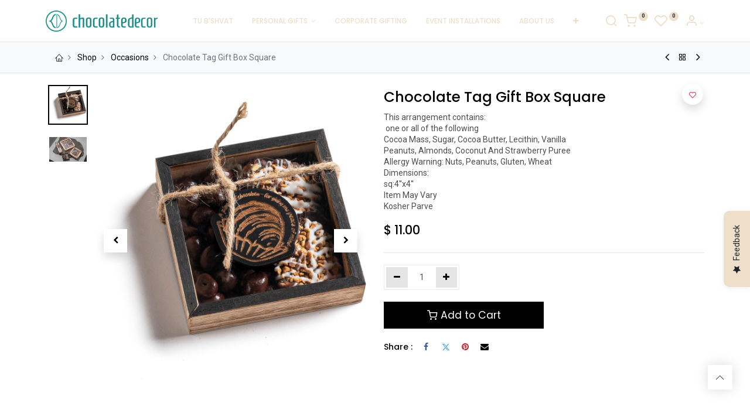

--- FILE ---
content_type: text/html; charset=utf-8
request_url: https://www.chocolatedecor.com/shop/71402-chocolate-tag-gift-box-square-7026?category=15&order=list_price+asc
body_size: 10956
content:
<!DOCTYPE html>
        <html lang="en-US" data-website-id="2" data-main-object="product.template(7026,)" data-oe-company-name="Chocolate Decor" data-add2cart-redirect="1">
    <head>
                <meta charset="utf-8"/>
                <meta http-equiv="X-UA-Compatible" content="IE=edge,chrome=1"/>
            <meta name="viewport" content="width=device-width, initial-scale=1, user-scalable=no"/>
            <meta name="viewport" content="width=device-width, initial-scale=1"/>
        <meta name="generator" content="Odoo"/>
        <meta name="description" content="This arrangement contains:
 one or all of the following 
Cocoa Mass, Sugar, Cocoa Butter, Lecithin, Vanilla
Peanuts, Almonds, Coconut And Strawberry Puree
Allergy Warning: Nuts, Peanuts, Gluten, Wheat 
Dimensions:
sq:4&#39;&#39;x4&#39;&#39;
Item May Vary
Kosher Parve "/>
            <link rel="manifest" href="/pwa/2/manifest.json"/>
            <link rel="apple-touch-icon" sizes="192x192" href="/web/image/website/2/dr_pwa_icon_192/192x192"/>
            <meta name="theme-color" content="#FFFFFF"/>
            <meta name="mobile-web-app-capable" content="yes"/>
            <meta name="apple-mobile-web-app-title"/>
            <meta name="apple-mobile-web-app-capable" content="yes"/>
            <meta name="apple-mobile-web-app-status-bar-style" content="default"/>
                        <meta property="og:type" content="website"/>
                        <meta property="og:title" content="Chocolate Tag Gift Box Square"/>
                        <meta property="og:site_name" content="Chocolate Decor"/>
                        <meta property="og:url" content="https://www.chocolatedecor.com/shop/71402-chocolate-tag-gift-box-square-7026"/>
                        <meta property="og:image" content="https://www.chocolatedecor.com/web/image/product.template/7026/image_1024?unique=4ca7757"/>
                        <meta property="og:description" content="This arrangement contains:
 one or all of the following 
Cocoa Mass, Sugar, Cocoa Butter, Lecithin, Vanilla
Peanuts, Almonds, Coconut And Strawberry Puree
Allergy Warning: Nuts, Peanuts, Gluten, Wheat 
Dimensions:
sq:4&#39;&#39;x4&#39;&#39;
Item May Vary
Kosher Parve "/>
                    <meta name="twitter:card" content="summary_large_image"/>
                    <meta name="twitter:title" content="Chocolate Tag Gift Box Square"/>
                    <meta name="twitter:image" content="https://www.chocolatedecor.com/web/image/product.template/7026/image_1024?unique=4ca7757"/>
                    <meta name="twitter:description" content="This arrangement contains:
 one or all of the following 
Cocoa Mass, Sugar, Cocoa Butter, Lecithin, Vanilla
Peanuts, Almonds, Coconut And Strawberry Puree
Allergy Warning: Nuts, Peanuts, Gluten, Wheat 
Dimensions:
sq:4&#39;&#39;x4&#39;&#39;
Item May Vary
Kosher Parve "/>
        <link rel="canonical" href="https://www.chocolatedecor.com/shop/71402-chocolate-tag-gift-box-square-7026"/>
        <link rel="preconnect" href="https://fonts.gstatic.com/" crossorigin=""/>
                <title> Chocolate Tag Gift Box Square | Chocolate Decor </title>
                <link type="image/x-icon" rel="shortcut icon" href="/web/image/website/2/favicon?unique=d2c4495"/>
            <link rel="preload" href="/web/static/lib/fontawesome/fonts/fontawesome-webfont.woff2?v=4.7.0" as="font" crossorigin=""/>
            <link rel="preload" href="/theme_prime/static/lib/Droggol-Pack-v1.0/fonts/Droggol-Pack.ttf?4iwoe7" as="font" crossorigin=""/>
            <link rel="stylesheet" type="text/css" href="/theme_prime/static/lib/Droggol-Pack-v1.0/droggol-pack-1.css"/>
            <link type="text/css" rel="stylesheet" href="/web/assets/185884-b42852d/2/web.assets_common.min.css" data-asset-bundle="web.assets_common" data-asset-version="b42852d"/>
            <link type="text/css" rel="stylesheet" href="/web/assets/185876-e0772ae/2/web.assets_frontend.min.css" data-asset-bundle="web.assets_frontend" data-asset-version="e0772ae"/>
                <script id="web.layout.odooscript" type="text/javascript">
                    var odoo = {
                        csrf_token: "dd4046f230eb563ebb3a9575141cf090ce66a0f4o1801095855",
                        debug: "",
                    };
                </script>
            <script type="text/javascript">
                odoo.dr_theme_config = {"bool_enable_ajax_load": false, "json_zoom": {"zoom_enabled": true, "zoom_factor": 2, "disable_small": false}, "json_category_pills": {"enable": false, "enable_child": true, "hide_desktop": false, "show_title": true, "style": "1"}, "json_grid_product": {"show_color_preview": true, "show_quick_view": true, "show_similar_products": true, "show_rating": true, "show_stock_label": false, "style": "2"}, "json_shop_filters": {"filter_method": "default", "in_sidebar": false, "collapsible": true, "show_category_count": true, "show_attrib_count": false, "hide_extra_attrib_value": false, "show_rating_filter": true, "show_availability_filter": false, "tags_style": "1"}, "json_bottom_bar": {"show_bottom_bar": true, "show_bottom_bar_on_scroll": false, "filters": true, "actions": ["tp_home", "tp_search", "tp_category", "tp_wishlist"]}, "bool_sticky_add_to_cart": true, "json_general_language_pricelist_selector": {"hide_country_flag": false}, "json_b2b_shop_config": {"dr_enable_b2b": false, "dr_only_assigned_pricelist": false, "dr_allow_reorder": false}, "json_mobile": {}, "json_product_search": {"advance_search": true, "search_category": true, "search_attribute": true, "search_suggestion": true, "search_limit": 10, "search_max_product": 3, "search_fuzzy": true}, "json_lazy_load_config": {"enable_ajax_load_products": false, "enable_ajax_load_products_on_click": true}, "json_brands_page": {"disable_brands_grouping": false}, "cart_flow": "notification", "theme_installed": true, "pwa_active": false, "bool_product_offers": true, "bool_show_products_nav": true, "is_public_user": true, "has_sign_up": false};
            </script>
            <script type="text/javascript">
                odoo.__session_info__ = {"is_admin": false, "is_system": false, "is_website_user": true, "user_id": false, "is_frontend": true, "profile_session": null, "profile_collectors": null, "profile_params": null, "show_effect": "True", "translationURL": "/website/translations", "cache_hashes": {"translations": "05071fb879321bf01f941f60fab1f126f565cdad"}, "lang_url_code": "en", "geoip_country_code": "US"};
                if (!/(^|;\s)tz=/.test(document.cookie)) {
                    const userTZ = Intl.DateTimeFormat().resolvedOptions().timeZone;
                    document.cookie = `tz=${userTZ}; path=/`;
                }
            </script>
            <script defer="defer" type="text/javascript" src="/web/assets/179957-733b685/2/web.assets_common_minimal.min.js" data-asset-bundle="web.assets_common_minimal" data-asset-version="733b685"></script>
            <script defer="defer" type="text/javascript" src="/web/assets/179958-18c7eeb/2/web.assets_frontend_minimal.min.js" data-asset-bundle="web.assets_frontend_minimal" data-asset-version="18c7eeb"></script>
            <script defer="defer" type="text/javascript" data-src="/web/assets/185877-bb59036/2/web.assets_common_lazy.min.js" data-asset-bundle="web.assets_common_lazy" data-asset-version="bb59036"></script>
            <script defer="defer" type="text/javascript" data-src="/web/assets/185878-3b60fea/2/web.assets_frontend_lazy.min.js" data-asset-bundle="web.assets_frontend_lazy" data-asset-version="3b60fea"></script>
        <!-- Google Tag Manager -->
<script>(function(w,d,s,l,i){w[l]=w[l]||[];w[l].push({'gtm.start':
new Date().getTime(),event:'gtm.js'});var f=d.getElementsByTagName(s)[0],
j=d.createElement(s),dl=l!='dataLayer'?'&l='+l:'';j.async=true;j.src=
'https://www.googletagmanager.com/gtm.js?id='+i+dl;f.parentNode.insertBefore(j,f);
})(window,document,'script','dataLayer','GTM-NG5PNGK');</script>
<!-- End Google Tag Manager -->
<!-- Hotjar Tracking Code for my site -->
<script>
    (function(h,o,t,j,a,r){
        h.hj=h.hj||function(){(h.hj.q=h.hj.q||[]).push(arguments)};
        h._hjSettings={hjid:3435633,hjsv:6};
        a=o.getElementsByTagName('head')[0];
        r=o.createElement('script');r.async=1;
        r.src=t+h._hjSettings.hjid+j+h._hjSettings.hjsv;
        a.appendChild(r);
    })(window,document,'https://static.hotjar.com/c/hotjar-','.js?sv=');
</script>
<script type='text/javascript'>
window.__lo_site_id = 328874;
(function() {
var wa = document.createElement('script'); wa.type = 'text/javascript'; wa.async = true;
wa.src = 'https://d10lpsik1i8c69.cloudfront.net/w.js';
var s = document.getElementsByTagName('script')[0]; s.parentNode.insertBefore(wa, s);
})();
</script>
    </head>
            <body class="">
        <div id="wrapwrap" class="   ">
        <div class="tp-bottombar-component o_not_editable w-100 tp-bottombar-component-style-1 p-0   ">
            <div class="d-flex justify-content-center align-items-center border-bottom tp-bottom-bar-add-to-cart">
                <a class="mx-3" href="#">
                    <img class="o_image_40_cover tp-rounded-border border product-img" src="/web/image/product.template/7026/image_128" alt="Chocolate Tag Gift Box Square" loading="lazy"/>
                </a>
                <span class="mx-3">
                    <p class="mb-0 small font-weight-bold">Price:</p>
                    <p class="mb-0 small text-primary"><span data-oe-type="monetary" data-oe-expression="combination_info[&#39;price&#39;]" class="product-price">$ <span class="oe_currency_value">11.00</span></span></p>
                </span>
                <button class="product-add-to-cart btn btn-primary-soft m-2 tp-rounded-border btn-block">
                    <i class="dri dri-cart"></i> Add to Cart
                </button>
            </div>
            <ul class="list-inline my-2 px-5 d-flex tp-bottombar-main-element justify-content-between">
        <li class="list-inline-item o_not_editable position-relative tp-bottom-action-btn text-center  ">
            <a aria-label="Home" class=" " href="/">
                <i class="tp-action-btn-icon fa fa-home"></i>
            </a>
            <div class="tp-action-btn-label">Home</div>
        </li>
        <li class="list-inline-item o_not_editable position-relative tp-bottom-action-btn text-center tp-search-sidebar-action ">
            <a aria-label="Search" class=" " href="#">
                <i class="tp-action-btn-icon dri dri-search"></i>
            </a>
            <div class="tp-action-btn-label">Search</div>
        </li>
        <li class="list-inline-item o_not_editable position-relative tp-bottom-action-btn text-center tp-category-action ">
            <a aria-label="Category" class=" " href="#">
                <i class="tp-action-btn-icon dri dri-category"></i>
            </a>
            <div class="tp-action-btn-label">Category</div>
        </li>
        <li class="list-inline-item o_not_editable position-relative tp-bottom-action-btn text-center  ">
            <a aria-label="Wishlist" class="o_wsale_my_wish tp-btn-in-bottom-bar " href="/shop/wishlist">
                <i class="tp-action-btn-icon dri dri-wishlist"></i>
                <sup class="my_wish_quantity o_animate_blink badge badge-primary">0</sup>
            </a>
            <div class="tp-action-btn-label">Wishlist</div>
        </li>
        <li class="list-inline-item o_not_editable tp-bottom-action-btn ">
            <div class="dropdown">
                <a href="#" class="dropdown-toggle" data-toggle="dropdown" aria-label="Account Info"><i class="dri dri-user tp-action-btn-icon"></i></a>
                <div class="tp-action-btn-label">Account</div>
                <div class="dropdown-menu dropdown-menu-right" role="menu">
                    <div class="dropdown-header">Guest</div>
                    <a href="/web/login" role="menuitem" class="dropdown-item">Login</a>
                    <div class="dropdown-divider"></div>
                    <a href="/shop/cart" role="menuitem" class="dropdown-item">My Cart</a>
                    <a href="/shop/wishlist" role="menuitem" class="dropdown-item">Wishlist (<span class="tp-wishlist-counter">0</span>)</a>
                </div>
            </div>
        </li>
            </ul>
        </div>
        <header id="top" data-anchor="true" data-name="Header" class="  o_header_standard">
            <nav data-name="Navbar" class="navbar navbar-expand-lg navbar-light o_colored_level o_cc shadow-sm">
                <style>
                  .tp-account-info .dri{
                    color: #eedfcb !important;
                  }
                  #top_menu a.nav-link{
                    color: #eedfcb !important;
                  }
                  #top_menu a.nav-link.dropdown-toggle.o_mega_menu_toggle{
                    color: #eedfcb !important;
                  }
                  #top_menu a.nav-link:hover{
                    color: #168b85 !important;
                  }
                  #top_menu .text-o-color-4{
                    color: #eedfcb !important;
                  }
                  #top_menu .text-o-color-4:hover{
                    color: #168b85 !important;
                  }
                  @media (max-width: 768px){
                    #top_menu a.nav-link{
                      color: #000000 !important;
                    }
                    #top_menu a.nav-link.dropdown-toggle.o_mega_menu_toggle{
                      color: #000000 !important;
                    }
                  }
              </style>
                <div id="top_menu_container" class="container justify-content-between">
        <button class="navbar-toggler tp-navbar-toggler collapsed o_not_editable" type="button" data-toggle="collapse" aria-label="Menu" data-target="#top_menu_collapse">
            <span class="icon-bar top-bar"></span>
            <span class="icon-bar middle-bar"></span>
            <span class="icon-bar bottom-bar"></span>
        </button>
    <a href="/" class="navbar-brand logo ">
            <span role="img" aria-label="Logo of Chocolate Decor" title="Chocolate Decor"><img src="/web/image/website/2/logo/Chocolate%20Decor?unique=d2c4495" class="img img-fluid" alt="Chocolate Decor" loading="lazy"/></span>
        </a>
        <div class="tp-account-info o_not_editable">
            <a class="o_wsale_my_cart tp-cart-sidebar-action d-lg-none" href="/shop/cart">
                <i class="dri dri-cart"></i>
                <sup class="my_cart_quantity badge badge-primary mb-0 font-weight-bold" data-order-id="">0</sup>
            </a>
        </div>
                    <div id="top_menu_collapse" class="collapse navbar-collapse">
        <div class="o_offcanvas_menu_backdrop" data-toggle="collapse" data-target="#top_menu_collapse" aria-label="Toggle navigation"></div>
    <ul id="top_menu" class="nav navbar-nav o_menu_loading flex-grow-1 justify-content-center">
        <li class="o_offcanvas_menu_toggler order-first navbar-toggler text-right border-0 o_not_editable">
            <a href="#top_menu_collapse" class="nav-link px-3" data-toggle="collapse">
                <span class="fa-2x">×</span>
            </a>
        </li>
    <li class="nav-item  ">
        <a role="menuitem" href="/shop/category/holiday-tu-bshvat-36" class="nav-link ">
        <span>TU B&#39;SHVAT</span>
        </a>
    </li>
    <li class="nav-item   dropdown  ">
        <a data-toggle="dropdown" href="#" class="nav-link dropdown-toggle ">
        <span>PERSONAL GIFTS</span>
        </a>
        <ul class="dropdown-menu" role="menu">
    <li class="  ">
        <a role="menuitem" href="/shop/category/platters-gift-boxes-30" class="dropdown-item ">
        <span>Platters &amp; Gift Boxes</span>
        </a>
    </li>
    <li class="  ">
        <a role="menuitem" href="/shop/category/flower-arrangements-31" class="dropdown-item ">
        <span>Flower Arrangements</span>
        </a>
    </li>
    <li class="  ">
        <a role="menuitem" href="/shop/category/occasions-15" class="dropdown-item ">
        <span>Shop by Occasion</span>
        </a>
    </li>
        </ul>
    </li>
    <li class="nav-item  ">
        <a role="menuitem" href="/shop/category/corporate-27" class="nav-link ">
        <span>CORPORATE GIFTING</span>
        </a>
    </li>
    <li class="nav-item  ">
        <a role="menuitem" href="/shop/category/event-installations-28" class="nav-link ">
        <span>EVENT INSTALLATIONS</span>
        </a>
    </li>
    <li class="nav-item  ">
        <a role="menuitem" href="/about-us" class="nav-link ">
        <span>ABOUT US</span>
        </a>
    </li>
    <li class="nav-item  ">
        <a role="menuitem" href="/contactus" class="nav-link ">
        <span>CONTACT US</span>
        </a>
    </li>
        <li class="o_offcanvas_logo_container order-last navbar-toggler py-4 order-1 mt-auto text-center border-0">
            <a href="/" class="o_offcanvas_logo logo">
            <span role="img" aria-label="Logo of Chocolate Decor" title="Chocolate Decor"><img src="/web/image/website/2/logo/Chocolate%20Decor?unique=d2c4495" class="img img-fluid" style="max-width: 200px" alt="Chocolate Decor" loading="lazy"/></span>
        </a>
    </li>
    </ul>
                    </div>
                    <ul class="list-inline my-3 d-none d-lg-block tp-account-info">
        <li class="list-inline-item o_not_editable ">
            <a href="#" class="tp-search-sidebar-action" data-placement="bottom" aria-label="Search" data-search="">
                <i class="dri dri-search"></i>
            </a>
        </li>
        <li class="list-inline-item o_not_editable ">
            <a class="o_wsale_my_cart tp-cart-sidebar-action" href="/shop/cart">
                <i class="dri dri-cart"></i>
                <sup class="my_cart_quantity badge badge-primary mb-0 font-weight-bold" data-order-id="">0</sup>
            </a>
        </li>
        <li class="list-inline-item o_not_editable ">
            <a class="o_wsale_my_wish" href="/shop/wishlist">
                <i class="dri dri-wishlist"></i>
                <sup class="my_wish_quantity o_animate_blink badge badge-primary">0</sup>
            </a>
        </li>
        <li class="list-inline-item o_not_editable  ">
            <div class="dropdown">
                <a href="#" class="dropdown-toggle" data-toggle="dropdown" aria-label="Account Info"><i class="dri dri-user "></i></a>
                <div class="dropdown-menu dropdown-menu-right" role="menu">
                    <div class="dropdown-header">Guest</div>
                    <a href="/web/login" role="menuitem" class="dropdown-item">Login</a>
                    <div class="dropdown-divider"></div>
                    <a href="/shop/cart" role="menuitem" class="dropdown-item">My Cart</a>
                    <a href="/shop/wishlist" role="menuitem" class="dropdown-item">Wishlist (<span class="tp-wishlist-counter">0</span>)</a>
                </div>
            </div>
        </li>
                    </ul>
                </div>
    </nav>
        </header>
                <main>
            <div class="mb-2 mb-md-3 bg-100 border-bottom border-top py-1" style="border-color: #e5e5e5 !important;">
                <div class="container">
                    <div class="row justify-content-center justify-content-md-between align-items-center">
                        <div class="col-auto">
                            <ol class="breadcrumb mb-0 bg-transparent">
                                <li class="breadcrumb-item">
                                    <a href="/"><i class="dri dri-home-l"></i></a>
                                </li>
                                <li class="breadcrumb-item">
                                    <a href="/shop">Shop</a>
                                </li>
                                <li class="breadcrumb-item">
                                    <a href="/shop/category/occasions-15">Occasions</a>
                                </li>
                                <li class="breadcrumb-item active">
                                    <span>Chocolate Tag Gift Box Square</span>
                                </li>
                            </ol>
                        </div>
                        <div class="col-auto tp-product-navigator my-2">
                            <a data-content-id="prev" class="btn btn-link btn-sm tp-natigation-btn" href="/shop/81201-doctor-gift-box-md-7025"><i class="fa fa-angle-left" style="font-size: 20px;"></i></a>
                            <div class="media align-items-center d-none" data-content-id="prev">
                                <img style="width: 84px; height: 84px; object-fit: cover;" src="/web/image/product.template/7025/image_128" alt="Doctor Gift Box Md" loading="lazy"/>
                                <div class="media-body py-1 px-3">
                                    <h6 class="mb-1">Doctor Gift Box Md</h6>
                                    <div>
                                        <h6 data-oe-type="monetary" data-oe-expression="prev_product_combination_info[&#39;price&#39;]" class="text-primary d-inline-block mb-0">$ <span class="oe_currency_value">26.00</span></h6>
                                        <small data-oe-type="monetary" data-oe-expression="prev_product_combination_info[&#39;list_price&#39;]" style="text-decoration: line-through; white-space: nowrap;" class="oe_default_price ml-1 d-none">$ <span class="oe_currency_value">26.00</span></small>
                                    </div>
                                </div>
                            </div>
                            <a class="btn btn-link btn-sm" title="Back to products" href="/shop"><i class="dri dri-category"></i></a>
                            <a data-content-id="next" class="btn btn-link btn-sm tp-natigation-btn" href="/shop/71421-chocolate-tag-gift-box-5pc-7027"><i class="fa fa-angle-right" style="font-size: 20px;"></i></a>
                            <div class="media align-items-center d-none" data-content-id="next">
                                <img style="width: 84px; height: 84px; object-fit: cover;" src="/web/image/product.template/7027/image_128" alt="Chocolate Tag Gift Box 5pc" loading="lazy"/>
                                <div class="media-body py-1 px-3">
                                    <h6 class="mb-1">Chocolate Tag Gift Box 5pc</h6>
                                    <div>
                                        <h6 data-oe-type="monetary" data-oe-expression="next_product_combination_info[&#39;price&#39;]" class="text-primary d-inline-block mb-0">$ <span class="oe_currency_value">14.00</span></h6>
                                        <small data-oe-type="monetary" data-oe-expression="next_product_combination_info[&#39;list_price&#39;]" style="text-decoration: line-through; white-space: nowrap;" class="oe_default_price ml-1 d-none">$ <span class="oe_currency_value">14.00</span></small>
                                    </div>
                                </div>
                            </div>
                        </div>
                    </div>
                </div>
            </div>
        <div itemscope="itemscope" itemtype="http://schema.org/Product" id="wrap" class="js_sale ecom-zoomable zoomodoo-next">
                <div class="oe_structure oe_empty oe_structure_not_nearest" id="oe_structure_website_sale_product_1" data-editor-message="DROP BUILDING BLOCKS HERE TO MAKE THEM AVAILABLE ACROSS ALL PRODUCTS"></div>
  <section id="product_detail" class="container oe_website_sale " data-view-track="1" data-product-tracking-info="{&#34;item_id&#34;: &#34;494100710552&#34;, &#34;item_name&#34;: &#34;[71402] Chocolate Tag Gift Box Square&#34;, &#34;item_category&#34;: &#34;Saleable / Manufactured Products&#34;, &#34;currency&#34;: &#34;USD&#34;, &#34;price&#34;: 11.0}">
                    <div class="row">
                        <div class="col-12 col-lg-6 pb-2">
        <div id="o-carousel-product" class="carousel slide position-sticky overflow-hidden o_carousel_product_left_indicators d-flex pb-1 tp-drift-zoom tp-product-detail-carousel" data-ride="carousel" data-interval="0">
        <div class="o_carousel_product_indicators ">
            <ol class="carousel-indicators d-flex d-lg-block pr-2 position-static mx-auto my-0 text-left">
                <li data-target="#o-carousel-product" class="m-1 mb-2 align-top active" data-slide-to="0">
                    <div><img src="/web/image/product.product/13360/image_128/%5B71402%5D%20Chocolate%20Tag%20Gift%20Box%20Square?unique=3a65b35" class="img o_image_64_contain" alt="Chocolate Tag Gift Box Square" loading="lazy"/></div>
                </li><li data-target="#o-carousel-product" class="m-1 mb-2 align-top " data-slide-to="1">
                    <div><img src="/web/image/product.image/924/image_128/Chocolate%20Tag%20Gift%20Box%20Square?unique=c987bf9" class="img o_image_64_contain" alt="Chocolate Tag Gift Box Square" loading="lazy"/></div>
                </li>
            </ol>
        </div>
        <div class="o_carousel_product_outer carousel-outer position-relative flex-grow-1">
                <div class="carousel-inner h-100">
                        <div class="carousel-item h-100 active">
                            <div class="d-flex align-items-center justify-content-center h-100">
                <div class="d-flex align-items-center justify-content-center h-100 position-relative"><img src="/web/image/product.product/13360/image_1024/%5B71402%5D%20Chocolate%20Tag%20Gift%20Box%20Square?unique=3a65b35" itemprop="image" class="img img-fluid product_detail_img mh-100 tp-drift-zoom-img" alt="Chocolate Tag Gift Box Square" data-zoom="1" data-zoom-image="/web/image/product.product/13360/image_1920/%5B71402%5D%20Chocolate%20Tag%20Gift%20Box%20Square?unique=3a65b35" loading="lazy"/></div>
            </div>
            </div>
                        <div class="carousel-item h-100">
                            <div class="d-flex align-items-center justify-content-center h-100">
                <div class="d-flex align-items-center justify-content-center h-100 position-relative"><img src="/web/image/product.image/924/image_1024/Chocolate%20Tag%20Gift%20Box%20Square?unique=c987bf9" itemprop="image" class="img img-fluid product_detail_img mh-100 tp-drift-zoom-img" alt="Chocolate Tag Gift Box Square" data-zoom="1" data-zoom-image="/web/image/product.image/924/image_1920/Chocolate%20Tag%20Gift%20Box%20Square?unique=c987bf9" loading="lazy"/></div>
            </div>
            </div>
                </div>
                    <a class="carousel-control-prev" href="#o-carousel-product" role="button" data-slide="prev">
                        <span class="fa fa-chevron-left fa-2x" role="img" aria-label="Previous" title="Previous"></span>
                    </a>
                    <a class="carousel-control-next" href="#o-carousel-product" role="button" data-slide="next">
                        <span class="fa fa-chevron-right fa-2x" role="img" aria-label="Next" title="Next"></span>
                    </a>
            </div>
        </div>
                        </div>
                        <div class="col-12 col-lg-6 py-2" id="product_details">
        <h1 itemprop="name" class="h3">Chocolate Tag Gift Box Square</h1>
                <div style="font-size: 12px;color: #7d848b;" class="internal_ref_code font-italic varinat_internal_code_cl">
                </div>
                            <span itemprop="url" style="display:none;">https://www.chocolatedecor.com/shop/71402-chocolate-tag-gift-box-square-7026</span>
                            <span itemprop="image" style="display:none;">https://www.chocolatedecor.com/web/image/product.template/7026/image_1920?unique=4ca7757</span>
                    <p id="knk_product_description" class="text-muted my-2" placeholder="A short description that will also appear on documents." style=" white-space: pre-wrap; ">This arrangement contains:
 one or all of the following 
Cocoa Mass, Sugar, Cocoa Butter, Lecithin, Vanilla
Peanuts, Almonds, Coconut And Strawberry Puree
Allergy Warning: Nuts, Peanuts, Gluten, Wheat 
Dimensions:
sq:4&#39;&#39;x4&#39;&#39;
Item May Vary
Kosher Parve </p>
            <form action="/shop/cart/update" method="POST">
                                <input type="hidden" name="csrf_token" value="dd4046f230eb563ebb3a9575141cf090ce66a0f4o1801095855"/>
                                <div class="js_product js_main_product mb-3">
                                    <div>
      <div itemprop="offers" itemscope="itemscope" itemtype="http://schema.org/Offer" class="product_price d-inline-block mt-2">
                <h3 class="css_editable_mode_hidden h4">
                    <span data-oe-type="monetary" data-oe-expression="combination_info[&#39;price&#39;]" class="oe_price" style="white-space: nowrap;">$ <span class="oe_currency_value">11.00</span></span>
                    <span itemprop="price" style="display:none;">11.0</span>
                    <span itemprop="priceCurrency" style="display:none;">USD</span>
                    <span data-oe-type="monetary" data-oe-expression="combination_info[&#39;list_price&#39;]" style="text-decoration: line-through; white-space: nowrap;" class="text-body oe_default_price ml-1 small d-none">$ <span class="oe_currency_value">11.00</span></span>
                </h3>
                <h3 class="css_non_editable_mode_hidden decimal_precision h4" data-precision="2">
                    <span>$ <span class="oe_currency_value">11.00</span></span>
                </h3>
            </div>
                                    </div>
            <hr/>
                                        <input type="hidden" class="product_id" name="product_id" value="13360"/>
                                        <input type="hidden" class="product_template_id" name="product_template_id" value="7026"/>
                                        <input type="hidden" class="product_category_id" name="product_category_id" value="18"/>
                                            <ul class="d-none js_add_cart_variants" data-attribute_exclusions="{&#39;exclusions: []&#39;}"></ul>
                                    <p class="css_not_available_msg alert alert-warning">This combination does not exist.</p>
        <div class="css_quantity input-group d-inline-flex mr-2 my-1 align-middle" contenteditable="false">
            <div class="input-group-prepend">
                <a class="btn btn-primary js_add_cart_json" aria-label="Remove one" title="Remove one" href="#">
                    <i class="fa fa-minus"></i>
                </a>
            </div>
            <input type="text" class="form-control quantity" data-min="1" name="add_qty" value="1"/>
            <div class="input-group-append">
                <a class="btn btn-primary float_left js_add_cart_json" aria-label="Add one" title="Add one" href="#">
                    <i class="fa fa-plus"></i>
                </a>
            </div>
        </div>
      <div id="add_to_cart_wrap" class="d-block my-3">
                                        <a role="button" id="add_to_cart" class="btn btn-primary btn-lg js_check_product a-submit d-block d-sm-inline-block w-100 w-md-50 flex-grow-1" href="#">
                <i class="dri dri-cart"></i> Add to Cart
            </a>
        <div id="product_option_block" class="d-inline-block align-middle">
            <button type="button" role="button" class="btn btn-primary-soft o_add_wishlist_dyn mt16 ml-0 ml-sm-2" data-action="o_wishlist" data-product-template-id="7026" data-product-product-id="13360">
                <span class="dri dri-wishlist" role="img" aria-label="Add to wishlist"></span>
            </button>
        </div>
                                    </div>
      <div class="availability_messages o_not_editable"></div>
                                </div>
                            </form>
        <div class="dr_extra_fields o_not_editable">
        </div>
            <div class="row no-gutters align-items-center">
                <div class="col-auto">
                    <h6 class="mr-2 mb-0">Share :</h6>
                </div>
                <div class="col-auto">
  <div data-snippet="s_share" class="s_share text-left d-inline-block">
    <a href="https://www.facebook.com/sharer/sharer.php?u={url}" target="_blank" class="s_share_facebook d-inline-block">
      <i class="fa fa-facebook "></i>
    </a>
    <a href="https://twitter.com/intent/tweet?text={title}&amp;url={url}" target="_blank" class="s_share_twitter d-inline-block">
      <i class="fa fa-twitter "></i>
    </a>
    <a href="https://pinterest.com/pin/create/button/?url={url}&amp;media={media}&amp;description={title}" target="_blank" class="s_share_pinterest d-inline-block">
      <i class="fa fa-pinterest "></i>
    </a>
    <a href="mailto:?body={url}&amp;subject={title}" class="s_share_email d-inline-block">
      <i class="fa fa-envelope "></i>
    </a>
  </div>
                </div>
            </div>
        <div id="o_product_terms_and_share">
            </div>
            </div>
                    </div>
                </section>
            <div class="container-fluid px-0 my-4 tp-hook-product-tabs">
                <div class="row no-gutters">
                    <div class="col-12">
        <div class="tp-product-details-tab">
            <ul class="nav nav-tabs justify-content-center" role="tablist">
                <li class="nav-item o_not_editable">
                    <a class="nav-link" data-toggle="tab" href="#tp-product-specification-tab" role="tab" aria-selected="false">
                        <div class="my-1 tp-tab-title">
                            <span class="fa fa-sliders mr-1"></span>
                            Specifications
                        </div>
                    </a>
                </li>
            </ul>
            <div class="tab-content">
                <div class="tab-pane fade" id="tp-product-specification-tab" role="tabpanel">
                    <section class="container border-0" id="product_full_spec">
                        <div class="p-4 text-center">
                            No Specifications
                        </div>
                    </section>
                </div>
            </div>
        </div>
                    </div>
                </div>
            </div>
            <div class="container tp-hook-accessory-products">
                <div class="row">
                </div>
            </div>
            <div class="tp-sticky-add-to-cart position-fixed shadow-lg border rounded-pill p-2 css_editable_mode_hidden" style="display: none;">
                <div class="d-flex align-items-center">
                    <a class="mr-2" href="#">
                        <img class="rounded-circle border product-img" src="/web/image/product.template/7026/image_128" alt="Chocolate Tag Gift Box Square" loading="lazy"/>
                    </a>
                    <div class="mr-2">
                        <h6 class="text-truncate product-name">Chocolate Tag Gift Box Square</h6>
                        <h6 class="mb-0 text-primary">
                            <span data-oe-type="monetary" data-oe-expression="combination_info[&#39;price&#39;]" class="product-price">$ <span class="oe_currency_value">11.00</span></span>
                        </h6>
                    </div>
                    <a href="#" class="btn btn-primary-soft rounded-pill product-add-to-cart">
                        <i class="dri dri-cart"></i>
                    </a>
                </div>
            </div>
                <div class="oe_structure oe_empty oe_structure_not_nearest mt16" id="oe_structure_website_sale_product_2" data-editor-message="DROP BUILDING BLOCKS HERE TO MAKE THEM AVAILABLE ACROSS ALL PRODUCTS"></div>
  </div>
                </main>
                <footer id="bottom" data-anchor="true" data-name="Footer" class="o_footer o_colored_level o_cc ">
    <footer class="oe_structure oe_structure_solo focus-visible" style="">
      <div class="container" style="background-image: none;">
        <div class="row">
          <div class="col-6 col-lg-3">
            <div class="footer-content-wrap">
              <h2 class="footer-heading">STORE HOURS</h2>
              <p>Sun 11am-6pm</p>
              <p>Mon-Wed 10am-6pm</p>
              <p>Thu 11am-11pm</p>
              <p>Fri 9am-2hrs before shabbos</p>
            </div>
          </div>
          <div class="col-6 col-lg-3">
            <div class="footer-content-wrap">
              <h2 class="footer-heading">EXPLORE</h2>
              <ul class="list-unstyled p-0">
                <li>
                  <a href="/shop">Our Products</a>
                </li>
                <li>
                  <a href="/kashrus-allergens">Kashrus Allergens</a>
                </li>
                <li>
                  <a href="/shipping-returns">Shipping Returns</a>
                </li>
                <li>
                  <a href="/about-us">About Us</a>
                </li>
                <li>
                  <a href="/faq">FAQs</a>
                </li>
                <li>
                  <a href="/privacy">Privacy Policy</a>
                </li>
              </ul>
            </div>
          </div>
          <div class="col-6 col-lg-3">
            <div class="footer-content-wrap">
              <h2 class="footer-heading">GET IN TOUCH</h2>
              <p>6 Quickway Road, Kiryas Joel, NY 10950</p>
              <p>Rockland Kosher, 27 Orchard Street, Monsey, NY 10952</p>
              <p>Rosemary Grocery, 380 Flushing Ave, Brooklyn NY 11205</p>
              <p>
                <a class="phone-number" href="tel:+18457823067">+1 845 ​782 3067</a>
              </p>
              <p>
                <a class="email-id" href="mailto:orders@chocolatedecor.com">orders@chocolatedecor.com</a>
              </p>
            </div>
          </div>
          <div class="col-6 col-lg-3">
            <div class="footer-content-wrap">
              <h2 class="footer-heading">FOLLOW US</h2>
              <div class="social-icon">
                <a href="https://www.facebook.com/chocolatedecorny" target="_blank">
                  <img alt="Facebook" src="/chocolatedecor_website/static/images/fb.png" loading="lazy"/>
                </a>
                <a href="https://www.instagram.com/chocolatedecor/" target="_blank">
                  <img alt="Instagram" src="/chocolatedecor_website/static/images/ig.png" loading="lazy"/>
                </a>
                <a href="https://wa.me/18457823067" target="_blank">
                  <img alt="WhatsApp" src="/chocolatedecor_website/static/images/whatsapp.png" loading="lazy"/>
                </a>
              </div>
              <div>
                <a class="footer-logo" href="/">
                  <img alt="" src="/chocolatedecor_website/static/images/cd-logo.png" loading="lazy"/>
                </a>
                <p class="copyright" data-original-title="" title="" aria-describedby="tooltip733302">Copyright © Chocolate Decor 2024<br/><br/>Maintained by&nbsp;<a href="https://www.inflowsystems.co/" data-original-title="" title=""><font style="color: rgb(255, 231, 156);" data-original-title="" title="" aria-describedby="tooltip608207">InflowSystems</font></a><font style="color: rgb(255, 231, 156);"></font></p>
              </div>
            </div>
          </div>
        </div>
        <div class="footer-symbol">
          <img alt="" class="img-fluid" src="/chocolatedecor_website/static/images/cd symbol.png" loading="lazy" data-original-title="" title="" aria-describedby="tooltip899776"/>
        </div>
      </div>
    </footer>
  </footer>
    <a href="#" class="tp-back-to-top o_not_editable" contenteditable="false" title="Scroll back to top">
      <i class="dri dri-chevron-up-l"></i>
    </a>
        <a class="feedback_floating_button bg-secondary" target="_blank" href="https://chocolatedecor.odoo.com/survey/start/4d962704-c13f-4070-b748-bc71e03d260f">
            <div class="floating_text mx-auto pb-3">
                <span><i class="fa fa-star"></i></span><span class="my-2">Feedback</span>
            </div>
        </a>
    </div>
                    <script>
                window.addEventListener('load', function () {
                    odoo.define('im_livechat.livesupport', function (require) {
                    });
                });
                    </script>
            <script id="tracking_code" async="1" src="https://www.googletagmanager.com/gtag/js?id=196618390"></script>
            <script>
                window.dataLayer = window.dataLayer || [];
                function gtag(){dataLayer.push(arguments);}
                gtag('js', new Date());
                gtag('config', '196618390');
            </script>
        <!-- Google Tag Manager (noscript) -->
<noscript><iframe src="https://www.googletagmanager.com/ns.html?id=GTM-NG5PNGK"
height="0" width="0" style="display:none;visibility:hidden"></iframe></noscript>
<!-- End Google Tag Manager (noscript) -->
    </body>
        </html>

--- FILE ---
content_type: text/plain
request_url: https://www.google-analytics.com/j/collect?v=1&_v=j102&a=1495637158&t=pageview&_s=1&dl=https%3A%2F%2Fwww.chocolatedecor.com%2Fshop%2F71402-chocolate-tag-gift-box-square-7026%3Fcategory%3D15%26order%3Dlist_price%2Basc&ul=en-us%40posix&dt=Chocolate%20Tag%20Gift%20Box%20Square%20%7C%20Chocolate%20Decor&sr=1280x720&vp=1280x720&_u=YADAAEABAAAAACAAI~&jid=1149260673&gjid=1318115494&cid=650320350.1769559866&tid=UA-212980949-1&_gid=1560815956.1769559867&_r=1&_slc=1&gtm=45He61q1n81NG5PNGKv854063780za200zd854063780&gcd=13l3l3l3l1l1&dma=0&tag_exp=102015666~103116026~103200004~104527907~104528500~104684208~104684211~115495939~115616985~115938466~115938469~116185181~116185182~116682876~117041588~117042505~117223564&z=67855918
body_size: -452
content:
2,cG-CR9WZY8EQQ